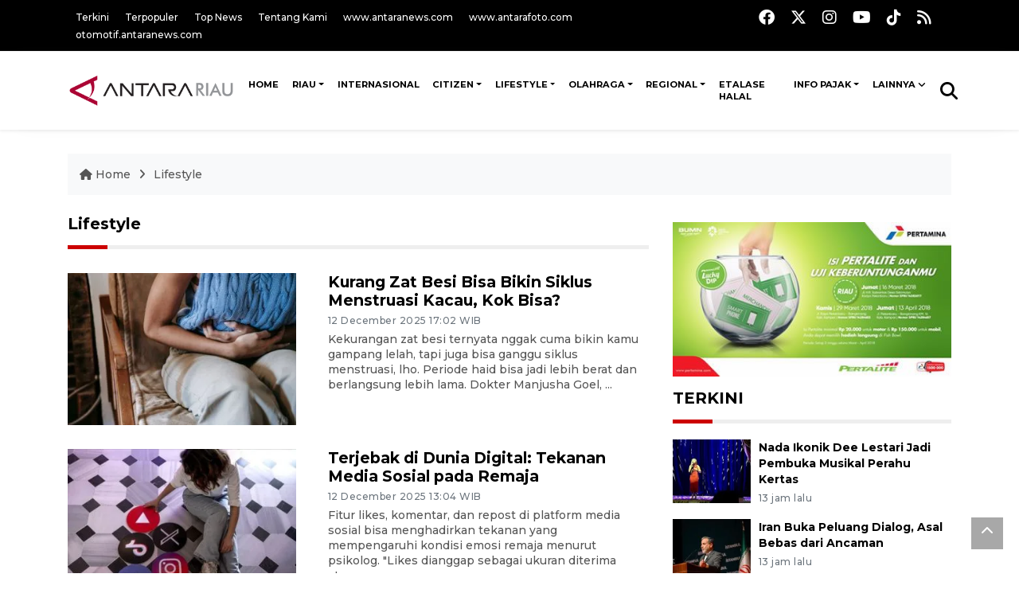

--- FILE ---
content_type: text/html; charset=UTF-8
request_url: https://riau.antaranews.com/lifestyle/15
body_size: 9130
content:
	
<!DOCTYPE html>
<html lang="id">
	<head>
	<meta charset="utf-8">
	<title>Lifestyle  halaman 15 - ANTARA News Riau : Kabar dari RIAU dalam Informasi Berita</title>
<meta name="keywords" content="berita Lifestyle , berita riau, berita terkini Lifestyle , berita harian online, berita harian Lifestyle ">
<meta name="description" content="Berita kategori Lifestyle  dari ANTARA News Riau, juga menyajikan informasi terkini tentang berbagai peristiwa yang terjadi di Riau dan Indonesia halaman 15">
	<meta name="author" content="antaranews.com">
	<meta name="viewport" content="width=device-width, initial-scale=1">
		<link rel="manifest" href="site.webmanifest">
	<!-- favicon.ico in the root directory -->
	<link rel="shortcut icon" href="https://static.antaranews.com/img/favicon/favicon.ico" type="image/x-icon" />
	<link rel="apple-touch-icon" sizes="57x57" href="https://static.antaranews.com/img/favicon/apple-icon-57x57.png" />
	<link rel="apple-touch-icon" sizes="60x60" href="https://static.antaranews.com/img/favicon/apple-icon-60x60.png" />
	<link rel="apple-touch-icon" sizes="72x72" href="https://static.antaranews.com/img/favicon/apple-icon-72x72.png" />
	<link rel="apple-touch-icon" sizes="76x76" href="https://static.antaranews.com/img/favicon/apple-icon-76x76.png" />
	<link rel="apple-touch-icon" sizes="114x114" href="https://static.antaranews.com/img/favicon/apple-icon-114x114.png" />
	<link rel="apple-touch-icon" sizes="120x120" href="https://static.antaranews.com/img/favicon/apple-icon-120x120.png" />
	<link rel="apple-touch-icon" sizes="144x144" href="https://static.antaranews.com/img/favicon/apple-icon-144x144.png" />
	<link rel="apple-touch-icon" sizes="152x152" href="https://static.antaranews.com/img/favicon/apple-icon-152x152.png" />
	<link rel="apple-touch-icon" sizes="180x180" href="https://static.antaranews.com/img/favicon/apple-icon-180x180.png" />
	<link rel="icon" type="image/png" sizes="192x192"  href="https://static.antaranews.com/img/favicon/android-icon-192x192.png" />
	<link rel="icon" type="image/png" sizes="32x32" href="https://static.antaranews.com/img/favicon/favicon-32x32.png" />
	<link rel="icon" type="image/png" sizes="96x96" href="https://static.antaranews.com/img/favicon/favicon-96x96.png" />
	<link rel="icon" type="image/png" sizes="16x16" href="https://static.antaranews.com/img/favicon/favicon-16x16.png" />
	<link rel="manifest" href="/manifest.json" />
	<meta name="msapplication-TileColor" content="#ffffff" />
	<meta name="msapplication-TileImage" content="https://static.antaranews.com/img/favicon/ms-icon-144x144.png" />
	<meta name="theme-color" content="#ffffff" />
	<link href="https://static.antaranews.com" rel="preconnect" />
	<link href="https://img.antaranews.com" rel="preconnect" />
	<link href="https://fonts.gstatic.com" rel="preconnect" crossorigin />
	<link href="https://ads.antaranews.com" rel="dns-prefetch" />
	<link href="https://www.google-analytics.com" rel="preconnect" crossorigin />
	<link href="https://www.googletagmanager.com" rel="preconnect" crossorigin />
	<link href="https://www.googletagservices.com" rel="preconnect" crossorigin />
	<link href="https://pagead2.googlesyndication.com" rel="preconnect" crossorigin />
	<link href="https://cdn.antaranews.com" rel="dns-prefetch" />
	<link href="https://cdn.izooto.com" rel="dns-prefetch" crossorigin />
	<link href="https://fonts.googleapis.com/css2?family=Montserrat:ital,wght@0,300;0,500;0,700;1,300;1,500&display=swap" rel="preload" as="style" crossorigin />
	<link href="https://fonts.googleapis.com/css2?family=Montserrat:ital,wght@0,300;0,500;0,700;1,300;1,500&display=swap" rel="stylesheet" crossorigin />
	<link href="https://cdnjs.cloudflare.com/ajax/libs/font-awesome/6.4.2/css/all.min.css" rel="preload" as="style" crossorigin />
	<link href="https://riau.antaranews.com/assets/css/style.css?v=1.12" rel="stylesheet">
	<link href="https://riau.antaranews.com/assets/css/custom.css?v=1.12" rel="stylesheet">
	<link href="https://riau.antaranews.com/css/addstyle.css?v=1.35" rel="stylesheet">
	<link href="https://riau.antaranews.com/assets/css/perfect-scrollbar.css" rel="stylesheet">
	<link href="https://riau.antaranews.com/assets/css/shareon.min.css" rel="stylesheet">
</head><body>
<header>

	<div class="topbar d-none d-sm-block">
			<div class="container">
					<div class="row">
							<div class="col-sm-12 col-md-9">
								<div class="list-unstyled topbar-left">
									<ul class="topbar-link">
										<li><a href="https://riau.antaranews.com/terkini" title="Berita Terkini" class="">Terkini</a></li>
										<li><a href="https://riau.antaranews.com/terpopuler" title="Berita Terpopuler">Terpopuler</a></li>
										<li><a href="https://riau.antaranews.com/top-news" title="Berita Top News">Top News</a></li>
										<li><a href="/tentang-kami" title="Tentang Kami Riau ">Tentang Kami</a></li>
										<li><a href="https://www.antaranews.com" title="ANTARA News" target="_blank">www.antaranews.com</a></li>
										<li><a href="https://www.antarafoto.com" title="ANTARA Foto" target="_blank">www.antarafoto.com</a></li>
										<li><a href="https://otomotif.antaranews.com" title="ANTARA Otomotif" target="_blank">otomotif.antaranews.com</a></li>
									</ul>
								</div>
							</div>
							<div class="col-sm-12 col-md-3">
								<div class="list-unstyled topbar-right">
									<ul class="topbar-sosmed">
										<li><a href="https://www.facebook.com/pages/Antara-RIAU/215201515219588" title="Facebook ANTARA"><i class="fa-brands fa-facebook fa-lg"></i></a></li>
										<li><a href="https://twitter.com/antarariau1" title="Twitter ANTARA"><i class="fa-brands fa-x-twitter fa-lg"></i></a></li>
										<li><a href="https://www.instagram.com/explore/tags/antarariau/" title="Instagram ANTARA"><i class="fa-brands fa-instagram fa-lg"></i></a></li>
										<li><a href="https://www.youtube.com/channel/UC1LtVyaUf19FawrzcmFLx2w" title="Youtube ANTARA"><i class="fa-brands fa-youtube fa-lg"></i></a></li>
										<li><a href="https://www.tiktok.com/@antaranews" title="Tiktok ANTARA"><i class="fa-brands fa-tiktok fa-lg"></i></a></li>
										<li><a href="/rss/"><i class="fa fa-rss fa-lg" title="RSS ANTARA"></i></a></li>
									</ul>
								</div>
							</div>
					</div>
			</div>
	</div>	
	<div class="navigation-wrap navigation-shadow bg-white">
		<nav class="navbar navbar-hover navbar-expand-lg navbar-soft">
			<div class="container">
				<div class="offcanvas-header">
					<div data-toggle="modal" data-target="#modal_aside_right" class="btn-md">
						<span class="navbar-toggler-icon"></span>
					</div>
				</div>
				<figure class="mb-0 mx-auto">
					<a href="/" title="ANTARA News Riau ">
						<img src="https://riau.antaranews.com/img/riau.antaranews.com.png" style="width:225px" width="225" height="47" alt="ANTARA News Riau ">
					</a>
				</figure>
				<div class="collapse navbar-collapse justify-content-between" id="main_nav99">
					<ul class="navbar-nav ml-auto" style="">
						<li class="nav-item">
							<a class="nav-link fontsnol7rem paddingnav" href="https://riau.antaranews.com" title="" >HOME</a>
						</li>
						
						<!--
						<li class="nav-item">
							<a class="nav-link" style="font-size:0.8rem;" href="/nusantara" title="" >NUSANTARA</a>
						</li>
						
						<li class="nav-item">
							<a class="nav-link" style="font-size:0.8rem;" href="/nasional" title="" >NASIONAL</a>
						</li>
						-->
						
					<li class="nav-item dropdown">
										<a class="nav-link dropdown-toggle fontsnol7rem paddingnav" href="https://riau.antaranews.com/riau" title="Riau">Riau</a><ul class="dropdown-menu dropdown-menu-left"><li><a class="dropdown-item rowcall" style="font-size:14px;" href="https://riau.antaranews.com/riau/kemaritiman" title="Kemaritiman">Kemaritiman</a></li><li><a class="dropdown-item rowcall" style="font-size:14px;" href="https://riau.antaranews.com/riau/polhukam" title="Polhukam">Polhukam</a></li><li><a class="dropdown-item rowcall" style="font-size:14px;" href="https://riau.antaranews.com/riau/perekonomian" title="Perekonomian">Perekonomian</a></li><li><a class="dropdown-item rowcall" style="font-size:14px;" href="https://riau.antaranews.com/riau/pmk" title="PMK">PMK</a></li><li><a class="dropdown-item rowcall" style="font-size:14px;" href="https://riau.antaranews.com/riau/lingkungan" title="Lingkungan">Lingkungan</a></li><li><a class="dropdown-item rowcall" style="font-size:14px;" href="/pemkab-inhu" title="Pemkab Inhu">Pemkab Inhu</a></li></ul>
											</li><li class="nav-item">
											<a class="nav-link fontsnol7rem paddingnav" href="https://riau.antaranews.com/internasional" title="Internasional" >Internasional</a>
										</li><li class="nav-item dropdown">
										<a class="nav-link dropdown-toggle fontsnol7rem paddingnav" href="https://riau.antaranews.com/citizen" title="Citizen">Citizen</a><ul class="dropdown-menu dropdown-menu-left"><li><a class="dropdown-item rowcall" style="font-size:14px;" href="https://riau.antaranews.com/citizen/rilis" title="Rilis">Rilis</a></li><li><a class="dropdown-item rowcall" style="font-size:14px;" href="https://riau.antaranews.com/citizen/opini" title="Opini">Opini</a></li><li><a class="dropdown-item rowcall" style="font-size:14px;" href="https://riau.antaranews.com/citizen/esai" title="Esai">Esai</a></li><li><a class="dropdown-item rowcall" style="font-size:14px;" href="https://riau.antaranews.com/citizen/cerpen" title="Cerpen">Cerpen</a></li><li><a class="dropdown-item rowcall" style="font-size:14px;" href="https://riau.antaranews.com/citizen/puisi" title="Puisi">Puisi</a></li><li><a class="dropdown-item rowcall" style="font-size:14px;" href="https://riau.antaranews.com/citizen/artikel" title="Artikel">Artikel</a></li></ul>
											</li><li class="nav-item dropdown">
										<a class="nav-link dropdown-toggle fontsnol7rem paddingnav" href="https://riau.antaranews.com/lifestyle" title="Lifestyle">Lifestyle</a><ul class="dropdown-menu dropdown-menu-left"><li><a class="dropdown-item rowcall" style="font-size:14px;" href="https://riau.antaranews.com/lifestyle/hiburan" title="Hiburan">Hiburan</a></li><li><a class="dropdown-item rowcall" style="font-size:14px;" href="https://riau.antaranews.com/lifestyle/kesehatan" title="Kesehatan">Kesehatan</a></li><li><a class="dropdown-item rowcall" style="font-size:14px;" href="https://riau.antaranews.com/lifestyle/iptek" title="Iptek">Iptek</a></li><li><a class="dropdown-item rowcall" style="font-size:14px;" href="https://riau.antaranews.com/lifestyle/fashion" title="Fashion">Fashion</a></li><li><a class="dropdown-item rowcall" style="font-size:14px;" href="https://riau.antaranews.com/lifestyle/travelling" title="Travelling">Travelling</a></li><li><a class="dropdown-item rowcall" style="font-size:14px;" href="https://riau.antaranews.com/lifestyle/gadget" title="Gadget">Gadget</a></li><li><a class="dropdown-item rowcall" style="font-size:14px;" href="https://riau.antaranews.com/lifestyle/unik" title="Unik">Unik</a></li><li><a class="dropdown-item rowcall" style="font-size:14px;" href="https://riau.antaranews.com/lifestyle/humor" title="Humor">Humor</a></li></ul>
											</li><li class="nav-item dropdown">
										<a class="nav-link dropdown-toggle fontsnol7rem paddingnav" href="https://riau.antaranews.com/olahraga" title="Olahraga">Olahraga</a><ul class="dropdown-menu dropdown-menu-left"><li><a class="dropdown-item rowcall" style="font-size:14px;" href="https://riau.antaranews.com/olahraga/nasional" title="Nasional">Nasional</a></li><li><a class="dropdown-item rowcall" style="font-size:14px;" href="https://riau.antaranews.com/olahraga/internasional" title="Internasional">Internasional</a></li><li><a class="dropdown-item rowcall" style="font-size:14px;" href="https://riau.antaranews.com/olahraga/bola" title="Bola">Bola</a></li><li><a class="dropdown-item rowcall" style="font-size:14px;" href="https://riau.antaranews.com/olahraga/otomotif" title="Otomotif">Otomotif</a></li></ul>
											</li><li class="nav-item dropdown">
										<a class="nav-link dropdown-toggle fontsnol7rem paddingnav" href="https://riau.antaranews.com/regional" title="Regional">Regional</a><ul class="dropdown-menu dropdown-menu-left"><li><a class="dropdown-item rowcall" style="font-size:14px;" href="https://riau.antaranews.com/regional/kepulauan-meranti" title="Kepulauan Meranti">Kepulauan Meranti</a></li><li><a class="dropdown-item rowcall" style="font-size:14px;" href="https://riau.antaranews.com/regional/dprd-meranti" title="DPRD Meranti">DPRD Meranti</a></li></ul>
											</li><li class="nav-item">
											<a class="nav-link fontsnol7rem paddingnav" href="https://riau.antaranews.com/etalase-halal" title="Etalase Halal" >Etalase Halal</a>
										</li><li class="nav-item dropdown">
										<a class="nav-link dropdown-toggle fontsnol7rem paddingnav" href="https://riau.antaranews.com/info-pajak" title="Info Pajak">Info Pajak</a><ul class="dropdown-menu dropdown-menu-left"><li><a class="dropdown-item rowcall" style="font-size:14px;" href="https://riau.antaranews.com/info-pajak/forum-pajak" title="Forum Pajak">Forum Pajak</a></li><li><a class="dropdown-item rowcall" style="font-size:14px;" href="https://riau.antaranews.com/info-pajak/lapor-spt" title="Lapor SPT">Lapor SPT</a></li><li><a class="dropdown-item rowcall" style="font-size:14px;" href="https://riau.antaranews.com/info-pajak/kemitraan" title="Kemitraan">Kemitraan</a></li><li><a class="dropdown-item rowcall" style="font-size:14px;" href="https://riau.antaranews.com/info-pajak/bijak-on-air" title="Bijak On Air">Bijak On Air</a></li><li><a class="dropdown-item rowcall" style="font-size:14px;" href="https://riau.antaranews.com/info-pajak/program-pengungkapan-sukarela" title="Program Pengungkapan Sukarela">Program Pengungkapan Sukarela</a></li></ul>
											</li>						
						<!--
						<li class="nav-item">
							<a class="nav-link" style="font-size:0.8rem;" href="/foto" title="" >FOTO</a>
						</li>
						
						<li class="nav-item">
							<a class="nav-link" style="font-size:0.8rem;" href="/video" title="" >VIDEO</a>
						</li>
						-->
						
								
								<li class="nav-item dropdown">
								<a class="nav-link dropdown-toggle fontsnol7rem paddingnav" href="#" data-toggle="dropdown">Lainnya</a>
								<ul class="dropdown-menu dropdown-menu-left">
									<li><a class="dropdown-item" href="https://riau.antaranews.com/nusantara" title="Nusantara">Nusantara</a></li>
									<li><a class="dropdown-item" href="https://riau.antaranews.com/nasional" title="Nasional">Nasional</a></li>
									<li><a class="dropdown-item" href="/foto" title="Foto">Foto</a></li>
									<li><a class="dropdown-item" href="/video" title="Video">Video</a></li>
									
									</ul>
								</li>
								
							
					</ul>

					<!-- Search bar.// -->
					<ul class="navbar-nav ">
						<li class="nav-item search hidden-xs hidden-sm">
						<a class="nav-link" href="#"><i class="fa fa-search fa-2xl"></i></a></li>
					</ul>
					<!-- Search content bar.// -->
					<div class="top-search navigation-shadow">
						<div class="container">
							<div class="input-group">
								<form method="get" action="https://riau.antaranews.com/search">
									<div class="row no-gutters mt-3">
										<div class="col">
											<input name="q" class="form-control border-secondary border-right-0 rounded-0" type="search" value="" placeholder="Kata Kunci" id="q">
										</div>
										<div class="col-auto">
											<button type="submit" class="btn btn-outline-secondary border-left-0 rounded-0 rounded-right btn-search" aria-label="Cari">
												<i class="fa fa-search fa-2xl"></i>
											</button>
										</div>
									</div>
								</form>
							</div>
						</div>
					</div>
				</div>
			</div>
		</nav>	</div>

	<div id="modal_aside_right" class="modal fixed-left fade" tabindex="-1" role="dialog">
		<div class="modal-dialog modal-dialog-aside" role="document">
			<div class="modal-content">
				<div class="modal-header">
					<div class="widget__form-search-bar  ">
						<form method="get" action="/search">
						<div class="row no-gutters">
								<div class="col">
									<input name="q" class="form-control border-secondary border-right-0 rounded-0" type="search" value="" placeholder="Kata Kunci" id="q">
								</div>
								<div class="col-auto">
										<button class="btn btn-outline-secondary border-left-0 rounded-0 rounded-right">
												<i class="fa fa-search"></i>
										</button>
								</div>
						</div>
						</form>
					</div>
					<button type="button" class="close" data-dismiss="modal" aria-label="Close">
							<span aria-hidden="true">&times;</span>
					</button>
				</div>
				<div class="modal-body">
					<nav class="list-group list-group-flush">
							<ul class="navbar-nav ">
									<li class="nav-item"><a class="nav-link  text-dark" href="https://riau.antaranews.com/riau" title="Riau" >RIAU</a></li><li class="nav-item"><a class="nav-link  text-dark" href="https://riau.antaranews.com/internasional" title="Internasional" >INTERNASIONAL</a></li><li class="nav-item"><a class="nav-link  text-dark" href="https://riau.antaranews.com/citizen" title="Citizen" >CITIZEN</a></li><li class="nav-item"><a class="nav-link  text-dark" href="https://riau.antaranews.com/lifestyle" title="Lifestyle" >LIFESTYLE</a></li><li class="nav-item"><a class="nav-link  text-dark" href="https://riau.antaranews.com/olahraga" title="Olahraga" >OLAHRAGA</a></li><li class="nav-item"><a class="nav-link  text-dark" href="https://riau.antaranews.com/regional" title="Regional" >REGIONAL</a></li><li class="nav-item"><a class="nav-link  text-dark" href="https://riau.antaranews.com/etalase-halal" title="Etalase Halal" >ETALASE HALAL</a></li><li class="nav-item"><a class="nav-link  text-dark" href="https://riau.antaranews.com/info-pajak" title="Info Pajak" >INFO PAJAK</a></li>							</ul>
					</nav>
				</div>
				<div class="modal-footer">
						<p>&copy; 2026</p>
				</div>
			</div>
    </div>	</div>
</header>
<section>

	<div class="container">
		<div class="row">
			<div class="col-md-12">
				<ul class="breadcrumbs bg-light mb-4">
					<li class="breadcrumbs__item">
						<a href="/" class="breadcrumbs__url">
							<i class="fa fa-home"></i> Home </a>
					</li>
					<li class="breadcrumbs__item">
						<a href="https://riau.antaranews.com/lifestyle" class="breadcrumbs__url">Lifestyle  </a>
					</li>				</ul>
			</div>
		</div>
	</div>	
  <div class="container">
    <div class="row">
      <div class="col-md-8">
				<div class="wrapper__list__article">
				<h1 class="border_section"><a href="https://riau.antaranews.com/lifestyle" title="Lifestyle ">Lifestyle  </a></h1>
					
				<div class="card__post card__post-list card__post__transition mt-30">
						<div class="row ">
							<div class="col-md-5">
								<div class="card__post__transition position-relative">
									<a href="https://riau.antaranews.com/berita/432076/kurang-zat-besi-bisa-bikin-siklus-menstruasi-kacau-kok-bisa" title="Kurang Zat Besi Bisa Bikin Siklus Menstruasi Kacau, Kok Bisa?" ><picture>
				<source type="image/webp" data-srcset="https://cdn.antaranews.com/cache/350x233/2025/12/12/Zatbesi.jpg.webp">
				<img data-src="https://cdn.antaranews.com/cache/350x233/2025/12/12/Zatbesi.jpg" class="img-fluid lazyload" alt="Kurang Zat Besi Bisa Bikin Siklus Menstruasi Kacau, Kok Bisa?">
			</picture></a>
								</div>
							</div>
							<div class="col-md-7">
								<div class="card__post__body">
									<div class="card__post__content">
										
										<div class="card__post__title">
											<h2 class="post_title post_title_medium">
											<a href="https://riau.antaranews.com/berita/432076/kurang-zat-besi-bisa-bikin-siklus-menstruasi-kacau-kok-bisa" title="Kurang Zat Besi Bisa Bikin Siklus Menstruasi Kacau, Kok Bisa?" >Kurang Zat Besi Bisa Bikin Siklus Menstruasi Kacau, Kok Bisa?</a>
											</h2>
										</div>
										<div class="card__post__author-info mb-2">
											<ul class="list-inline">
												<li class="list-inline-item">
													<span class="text-secondary">12 December 2025 17:02 WIB</span>
												</li>
											</ul>
										</div>
										<p>Kekurangan zat besi ternyata nggak cuma bikin kamu gampang lelah, tapi juga bisa ganggu siklus menstruasi, lho. Periode haid bisa jadi lebih berat dan berlangsung lebih lama.

Dokter Manjusha Goel, ...</p>
									</div>
								</div>
							</div>
						</div>
					</div><div class="card__post card__post-list card__post__transition mt-30">
						<div class="row ">
							<div class="col-md-5">
								<div class="card__post__transition position-relative">
									<a href="https://riau.antaranews.com/berita/432046/terjebak-di-dunia-digital-tekanan-media-sosial-pada-remaja" title="Terjebak di Dunia Digital: Tekanan Media Sosial pada Remaja" ><picture>
				<source type="image/webp" data-srcset="https://cdn.antaranews.com/cache/350x233/2025/12/12/Medsos.jpg.webp">
				<img data-src="https://cdn.antaranews.com/cache/350x233/2025/12/12/Medsos.jpg" class="img-fluid lazyload" alt="Terjebak di Dunia Digital: Tekanan Media Sosial pada Remaja">
			</picture></a>
								</div>
							</div>
							<div class="col-md-7">
								<div class="card__post__body">
									<div class="card__post__content">
										
										<div class="card__post__title">
											<h2 class="post_title post_title_medium">
											<a href="https://riau.antaranews.com/berita/432046/terjebak-di-dunia-digital-tekanan-media-sosial-pada-remaja" title="Terjebak di Dunia Digital: Tekanan Media Sosial pada Remaja" >Terjebak di Dunia Digital: Tekanan Media Sosial pada Remaja</a>
											</h2>
										</div>
										<div class="card__post__author-info mb-2">
											<ul class="list-inline">
												<li class="list-inline-item">
													<span class="text-secondary">12 December 2025 13:04 WIB</span>
												</li>
											</ul>
										</div>
										<p>Fitur likes, komentar, dan repost di platform media sosial bisa menghadirkan tekanan yang mempengaruhi kondisi emosi remaja menurut psikolog.

&quot;Likes dianggap sebagai ukuran diterima atau ...</p>
									</div>
								</div>
							</div>
						</div>
					</div><div class="card__post card__post-list card__post__transition mt-30">
						<div class="row ">
							<div class="col-md-5">
								<div class="card__post__transition position-relative">
									<a href="https://riau.antaranews.com/berita/432043/13-makanan-yang-harus-dihindari-ibu-setelah-melahirkan" title="13 Makanan yang Harus Dihindari Ibu Setelah Melahirkan" ><picture>
				<source type="image/webp" data-srcset="https://cdn.antaranews.com/cache/350x233/2025/12/12/Melahirkan.jpg.webp">
				<img data-src="https://cdn.antaranews.com/cache/350x233/2025/12/12/Melahirkan.jpg" class="img-fluid lazyload" alt="13 Makanan yang Harus Dihindari Ibu Setelah Melahirkan">
			</picture></a>
								</div>
							</div>
							<div class="col-md-7">
								<div class="card__post__body">
									<div class="card__post__content">
										
										<div class="card__post__title">
											<h2 class="post_title post_title_medium">
											<a href="https://riau.antaranews.com/berita/432043/13-makanan-yang-harus-dihindari-ibu-setelah-melahirkan" title="13 Makanan yang Harus Dihindari Ibu Setelah Melahirkan" >13 Makanan yang Harus Dihindari Ibu Setelah Melahirkan</a>
											</h2>
										</div>
										<div class="card__post__author-info mb-2">
											<ul class="list-inline">
												<li class="list-inline-item">
													<span class="text-secondary">12 December 2025 12:04 WIB</span>
												</li>
											</ul>
										</div>
										<p>Setelah melahirkan, tubuh ibu butuh waktu untuk pulih, dan dukungan nutrisi yang tepat jadi kunci. Pola makan yang seimbang nggak cuma bantu tubuh cepat pulih, tapi juga memengaruhi kualitas ASI ...</p>
									</div>
								</div>
							</div>
						</div>
					</div><div class="card__post card__post-list card__post__transition mt-30">
						<div class="row ">
							<div class="col-md-5">
								<div class="card__post__transition position-relative">
									<a href="https://riau.antaranews.com/berita/431989/beyonc-mungkin-tampil-lagi-di-met-gala-setelah-satu-dekade-menghilang" title="Beyonc Mungkin Tampil Lagi di Met Gala Setelah Satu Dekade Menghilang" ><picture>
				<source type="image/webp" data-srcset="https://cdn.antaranews.com/cache/350x233/2025/12/11/Bayonce.jpg.webp">
				<img data-src="https://cdn.antaranews.com/cache/350x233/2025/12/11/Bayonce.jpg" class="img-fluid lazyload" alt="Beyonc Mungkin Tampil Lagi di Met Gala Setelah Satu Dekade Menghilang">
			</picture></a>
								</div>
							</div>
							<div class="col-md-7">
								<div class="card__post__body">
									<div class="card__post__content">
										
										<div class="card__post__title">
											<h2 class="post_title post_title_medium">
											<a href="https://riau.antaranews.com/berita/431989/beyonc-mungkin-tampil-lagi-di-met-gala-setelah-satu-dekade-menghilang" title="Beyonc Mungkin Tampil Lagi di Met Gala Setelah Satu Dekade Menghilang" >Beyonc Mungkin Tampil Lagi di Met Gala Setelah Satu Dekade Menghilang</a>
											</h2>
										</div>
										<div class="card__post__author-info mb-2">
											<ul class="list-inline">
												<li class="list-inline-item">
													<span class="text-secondary">11 December 2025 15:18 WIB</span>
												</li>
											</ul>
										</div>
										<p>Beyonce dipastikan bakal kembali menapaki karpet merah Met Gala setelah absen selama satu dekade.

Menurut laporan Hollywood Reporter, Rabu (10/12), penyanyi dan superstar Hollywood ini akan ...</p>
									</div>
								</div>
							</div>
						</div>
					</div><div class="card__post card__post-list card__post__transition mt-30">
						<div class="row ">
							<div class="col-md-5">
								<div class="card__post__transition position-relative">
									<a href="https://riau.antaranews.com/berita/431965/sabrina-carpenter-terjatuh-ke-atas-kaktus-saat-syuting-manchild-kru-heboh" title="Sabrina Carpenter Terjatuh ke Atas Kaktus saat Syuting &amp;quot;Manchild&amp;quot;, Kru Heboh!" ><picture>
				<source type="image/webp" data-srcset="https://cdn.antaranews.com/cache/350x233/2025/12/11/Sabrina.jpg.webp">
				<img data-src="https://cdn.antaranews.com/cache/350x233/2025/12/11/Sabrina.jpg" class="img-fluid lazyload" alt="Sabrina Carpenter Terjatuh ke Atas Kaktus saat Syuting &amp;quot;Manchild&amp;quot;, Kru Heboh!">
			</picture></a>
								</div>
							</div>
							<div class="col-md-7">
								<div class="card__post__body">
									<div class="card__post__content">
										
										<div class="card__post__title">
											<h2 class="post_title post_title_medium">
											<a href="https://riau.antaranews.com/berita/431965/sabrina-carpenter-terjatuh-ke-atas-kaktus-saat-syuting-manchild-kru-heboh" title="Sabrina Carpenter Terjatuh ke Atas Kaktus saat Syuting &amp;quot;Manchild&amp;quot;, Kru Heboh!" >Sabrina Carpenter Terjatuh ke Atas Kaktus saat Syuting "Manchild", Kru Heboh!</a>
											</h2>
										</div>
										<div class="card__post__author-info mb-2">
											<ul class="list-inline">
												<li class="list-inline-item">
													<span class="text-secondary">11 December 2025 10:41 WIB</span>
												</li>
											</ul>
										</div>
										<p>Penyanyi Sabrina Carpenter sempat mengalami insiden kocak sekaligus menyakitkan saat syuting video musik &quot;Manchild&quot; karena jatuh menimpa kaktus.

&quot;Saya jatuh menimpa kaktus. Sangat ...</p>
									</div>
								</div>
							</div>
						</div>
					</div><div class="card__post card__post-list card__post__transition mt-30">
						<div class="row ">
							<div class="col-md-5">
								<div class="card__post__transition position-relative">
									<a href="https://riau.antaranews.com/berita/431935/marion-jola-ungkap-sisi-baru-romansa-apa-adanya-di-album-teranyar" title="Marion Jola Ungkap Sisi Baru: Romansa Apa Adanya di Album Teranyar" ><picture>
				<source type="image/webp" data-srcset="https://cdn.antaranews.com/cache/350x233/2025/12/10/Jola.jpg.webp">
				<img data-src="https://cdn.antaranews.com/cache/350x233/2025/12/10/Jola.jpg" class="img-fluid lazyload" alt="Marion Jola Ungkap Sisi Baru: Romansa Apa Adanya di Album Teranyar">
			</picture></a>
								</div>
							</div>
							<div class="col-md-7">
								<div class="card__post__body">
									<div class="card__post__content">
										
										<div class="card__post__title">
											<h2 class="post_title post_title_medium">
											<a href="https://riau.antaranews.com/berita/431935/marion-jola-ungkap-sisi-baru-romansa-apa-adanya-di-album-teranyar" title="Marion Jola Ungkap Sisi Baru: Romansa Apa Adanya di Album Teranyar" >Marion Jola Ungkap Sisi Baru: Romansa Apa Adanya di Album Teranyar</a>
											</h2>
										</div>
										<div class="card__post__author-info mb-2">
											<ul class="list-inline">
												<li class="list-inline-item">
													<span class="text-secondary">10 December 2025 17:01 WIB</span>
												</li>
											</ul>
										</div>
										<p>Marion Jola kembali muncul dengan karya segar lewat album keduanya yang diberi judul &ldquo;Gemini&rdquo;. Karya ini berisi delapan lagu dengan lima di antaranya merupakan materi baru, termasuk ...</p>
									</div>
								</div>
							</div>
						</div>
					</div><div class="card__post card__post-list card__post__transition mt-30">
						<div class="row ">
							<div class="col-md-5">
								<div class="card__post__transition position-relative">
									<a href="https://riau.antaranews.com/berita/431929/kulit-cerah-rambut-sehat-layanan-aesthetic--wellness-jadi-incaran" title="Kulit Cerah, Rambut Sehat: Layanan Aesthetic &amp;amp; Wellness Jadi Incaran" ><picture>
				<source type="image/webp" data-srcset="https://cdn.antaranews.com/cache/350x233/2025/12/10/Kulit.jpg.webp">
				<img data-src="https://cdn.antaranews.com/cache/350x233/2025/12/10/Kulit.jpg" class="img-fluid lazyload" alt="Kulit Cerah, Rambut Sehat: Layanan Aesthetic &amp;amp; Wellness Jadi Incaran">
			</picture></a>
								</div>
							</div>
							<div class="col-md-7">
								<div class="card__post__body">
									<div class="card__post__content">
										
										<div class="card__post__title">
											<h2 class="post_title post_title_medium">
											<a href="https://riau.antaranews.com/berita/431929/kulit-cerah-rambut-sehat-layanan-aesthetic--wellness-jadi-incaran" title="Kulit Cerah, Rambut Sehat: Layanan Aesthetic &amp;amp; Wellness Jadi Incaran" >Kulit Cerah, Rambut Sehat: Layanan Aesthetic & Wellness Jadi Incaran</a>
											</h2>
										</div>
										<div class="card__post__author-info mb-2">
											<ul class="list-inline">
												<li class="list-inline-item">
													<span class="text-secondary">10 December 2025 16:17 WIB</span>
												</li>
											</ul>
										</div>
										<p>Perawatan diri kini tidak lagi sekadar rutinitas, tetapi sudah dianggap sebagai investasi jangka panjang untuk menjaga kesehatan kulit, merawat rambut agar tidak rontok, dan meningkatkan kualitas ...</p>
									</div>
								</div>
							</div>
						</div>
					</div><div class="card__post card__post-list card__post__transition mt-30">
						<div class="row ">
							<div class="col-md-5">
								<div class="card__post__transition position-relative">
									<a href="https://riau.antaranews.com/berita/431887/mengejutkan-miss-jamaica-terjatuh-dari-panggung-dan-harus-mendapat-perawatan-darurat" title="Mengejutkan! Miss Jamaica Terjatuh dari Panggung dan Harus Mendapat Perawatan Darurat" ><picture>
				<source type="image/webp" data-srcset="https://cdn.antaranews.com/cache/350x233/2025/12/10/MissJamaika.jpg.webp">
				<img data-src="https://cdn.antaranews.com/cache/350x233/2025/12/10/MissJamaika.jpg" class="img-fluid lazyload" alt="Mengejutkan! Miss Jamaica Terjatuh dari Panggung dan Harus Mendapat Perawatan Darurat">
			</picture></a>
								</div>
							</div>
							<div class="col-md-7">
								<div class="card__post__body">
									<div class="card__post__content">
										
										<div class="card__post__title">
											<h2 class="post_title post_title_medium">
											<a href="https://riau.antaranews.com/berita/431887/mengejutkan-miss-jamaica-terjatuh-dari-panggung-dan-harus-mendapat-perawatan-darurat" title="Mengejutkan! Miss Jamaica Terjatuh dari Panggung dan Harus Mendapat Perawatan Darurat" >Mengejutkan! Miss Jamaica Terjatuh dari Panggung dan Harus Mendapat Perawatan Darurat</a>
											</h2>
										</div>
										<div class="card__post__author-info mb-2">
											<ul class="list-inline">
												<li class="list-inline-item">
													<span class="text-secondary">10 December 2025 11:49 WIB</span>
												</li>
											</ul>
										</div>
										<p>Miss Universe Organization menyampaikan bahwa Miss Jamaica, Dr. Gabrielle Henry, mengalami pendarahan intrakranial, patah tulang, luka di wajah, dan cedera serius lain karena jatuh dari panggung saat ...</p>
									</div>
								</div>
							</div>
						</div>
					</div><div class="card__post card__post-list card__post__transition mt-30">
						<div class="row ">
							<div class="col-md-5">
								<div class="card__post__transition position-relative">
									<a href="https://riau.antaranews.com/berita/431884/tips-ampuh-menyaksikan-aksi-lumba-lumba-di-bali-utara" title="Tips Ampuh Menyaksikan Aksi Lumba-Lumba di Bali Utara" ><picture>
				<source type="image/webp" data-srcset="https://cdn.antaranews.com/cache/350x233/2025/12/10/Lumba.jpg.webp">
				<img data-src="https://cdn.antaranews.com/cache/350x233/2025/12/10/Lumba.jpg" class="img-fluid lazyload" alt="Tips Ampuh Menyaksikan Aksi Lumba-Lumba di Bali Utara">
			</picture></a>
								</div>
							</div>
							<div class="col-md-7">
								<div class="card__post__body">
									<div class="card__post__content">
										
										<div class="card__post__title">
											<h2 class="post_title post_title_medium">
											<a href="https://riau.antaranews.com/berita/431884/tips-ampuh-menyaksikan-aksi-lumba-lumba-di-bali-utara" title="Tips Ampuh Menyaksikan Aksi Lumba-Lumba di Bali Utara" >Tips Ampuh Menyaksikan Aksi Lumba-Lumba di Bali Utara</a>
											</h2>
										</div>
										<div class="card__post__author-info mb-2">
											<ul class="list-inline">
												<li class="list-inline-item">
													<span class="text-secondary">10 December 2025 11:32 WIB</span>
												</li>
											</ul>
										</div>
										<p>Melihat pemandangan munculnya sekelompok lumba-lumba di area Pantai Lovina menjadi daya tarik wisata bagi wisatawan dan mancanegara.

Namun tentunya, ada beberapa hal yang perlu anda persiapkan ...</p>
									</div>
								</div>
							</div>
						</div>
					</div><div class="card__post card__post-list card__post__transition mt-30">
						<div class="row ">
							<div class="col-md-5">
								<div class="card__post__transition position-relative">
									<a href="https://riau.antaranews.com/berita/431854/cantik-dan-sehat-dengan-air-mawar-rebus-manfaat-yang-jarang-diketahui" title="Cantik dan Sehat dengan Air Mawar Rebus: Manfaat yang Jarang Diketahui" ><picture>
				<source type="image/webp" data-srcset="https://cdn.antaranews.com/cache/350x233/2025/12/09/Mawar.jpeg.webp">
				<img data-src="https://cdn.antaranews.com/cache/350x233/2025/12/09/Mawar.jpeg" class="img-fluid lazyload" alt="Cantik dan Sehat dengan Air Mawar Rebus: Manfaat yang Jarang Diketahui">
			</picture></a>
								</div>
							</div>
							<div class="col-md-7">
								<div class="card__post__body">
									<div class="card__post__content">
										
										<div class="card__post__title">
											<h2 class="post_title post_title_medium">
											<a href="https://riau.antaranews.com/berita/431854/cantik-dan-sehat-dengan-air-mawar-rebus-manfaat-yang-jarang-diketahui" title="Cantik dan Sehat dengan Air Mawar Rebus: Manfaat yang Jarang Diketahui" >Cantik dan Sehat dengan Air Mawar Rebus: Manfaat yang Jarang Diketahui</a>
											</h2>
										</div>
										<div class="card__post__author-info mb-2">
											<ul class="list-inline">
												<li class="list-inline-item">
													<span class="text-secondary">09 December 2025 17:02 WIB</span>
												</li>
											</ul>
										</div>
										<p>Air mawar bukan cuma terkenal karena aromanya yang menenangkan, tapi juga punya segudang manfaat buat kesehatan dan kecantikan. Rebusan kelopak mawar bisa jadi teman harian yang bikin tubuh dan kulit ...</p>
									</div>
								</div>
							</div>
						</div>
					</div></div><div class="pagination-area">
				<div class="pagination">
				 <a href="https://riau.antaranews.com/lifestyle">First</a>
					 <a href="https://riau.antaranews.com/lifestyle/14" aria-label="Previous"><span aria-hidden="true">&laquo;</span></a><a href="https://riau.antaranews.com/lifestyle/11">11</a><a href="https://riau.antaranews.com/lifestyle/12">12</a><a href="https://riau.antaranews.com/lifestyle/13">13</a><a href="https://riau.antaranews.com/lifestyle/14">14</a><a class="active" href="#">15</a><a href="https://riau.antaranews.com/lifestyle/16">16</a><a href="https://riau.antaranews.com/lifestyle/17">17</a><a href="https://riau.antaranews.com/lifestyle/18">18</a><a href="https://riau.antaranews.com/lifestyle/19">19</a> <a href="https://riau.antaranews.com/lifestyle/16" aria-label="Next"><span aria-hidden="true">&raquo;</span></a>
			</div>
		</div>								
      </div>
      
		<div class="col-md-4">
				
	<div class="tac mb10"></div><div class="tac mb15"><a href="/pertamina"><img src="/img/advertorial/banner_pertamina.jpg" /></a></div>	
	<aside class="wrapper__list__article">
		<h4 class="border_section"><a href="/terkini" title="Terkini">TERKINI</a></h4>
				<div class="wrapper__list-number"><div class="mb-3">
						<div class="card__post card__post-list">
							<div class="image-sm position-relative">
								<a href="https://riau.antaranews.com/berita/435390/nada-ikonik-dee-lestari-jadi-pembuka-musikal-perahu-kertas" title="Nada Ikonik Dee Lestari Jadi Pembuka Musikal Perahu Kertas"  ><picture>
				<source type="image/webp" data-srcset="https://cdn.antaranews.com/cache/180x120/2026/01/31/Kertas.jpg.webp">
				<img data-src="https://cdn.antaranews.com/cache/180x120/2026/01/31/Kertas.jpg" class="img-fluid lazyload" alt="Nada Ikonik Dee Lestari Jadi Pembuka Musikal Perahu Kertas">
			</picture></a>
							</div>
							<div class="card__post__body ">
								<div class="card__post__content">
									<div class="card__post__title">
										<h4 class="post_title post_title_small"><a href="https://riau.antaranews.com/berita/435390/nada-ikonik-dee-lestari-jadi-pembuka-musikal-perahu-kertas" title="Nada Ikonik Dee Lestari Jadi Pembuka Musikal Perahu Kertas"  >Nada Ikonik Dee Lestari Jadi Pembuka Musikal Perahu Kertas</a></h4>
									</div>
									<div class="card__post__author-info">
											<ul class="list-inline">
												<li class="list-inline-item"><span class="text-secondary">13 jam lalu</span></li>
											</ul>
									</div>
								</div>
							</div>
						</div>
					</div><div class="mb-3">
						<div class="card__post card__post-list">
							<div class="image-sm position-relative">
								<a href="https://riau.antaranews.com/berita/435386/iran-buka-peluang-dialog-asal-bebas-dari-ancaman" title="Iran Buka Peluang Dialog, Asal Bebas dari Ancaman"  ><picture>
				<source type="image/webp" data-srcset="https://cdn.antaranews.com/cache/180x120/2026/01/31/Iran.jpg.webp">
				<img data-src="https://cdn.antaranews.com/cache/180x120/2026/01/31/Iran.jpg" class="img-fluid lazyload" alt="Iran Buka Peluang Dialog, Asal Bebas dari Ancaman">
			</picture></a>
							</div>
							<div class="card__post__body ">
								<div class="card__post__content">
									<div class="card__post__title">
										<h4 class="post_title post_title_small"><a href="https://riau.antaranews.com/berita/435386/iran-buka-peluang-dialog-asal-bebas-dari-ancaman" title="Iran Buka Peluang Dialog, Asal Bebas dari Ancaman"  >Iran Buka Peluang Dialog, Asal Bebas dari Ancaman</a></h4>
									</div>
									<div class="card__post__author-info">
											<ul class="list-inline">
												<li class="list-inline-item"><span class="text-secondary">13 jam lalu</span></li>
											</ul>
									</div>
								</div>
							</div>
						</div>
					</div><div class="mb-3">
						<div class="card__post card__post-list">
							<div class="image-sm position-relative">
								<a href="https://riau.antaranews.com/berita/435382/erdogan-diplomasi-kunci-redakan-ketegangan-nuklir-iran" title="Erdogan: Diplomasi Kunci Redakan Ketegangan Nuklir Iran"  ><picture>
				<source type="image/webp" data-srcset="https://cdn.antaranews.com/cache/180x120/2026/01/31/Erdogan.jpg.webp">
				<img data-src="https://cdn.antaranews.com/cache/180x120/2026/01/31/Erdogan.jpg" class="img-fluid lazyload" alt="Erdogan: Diplomasi Kunci Redakan Ketegangan Nuklir Iran">
			</picture></a>
							</div>
							<div class="card__post__body ">
								<div class="card__post__content">
									<div class="card__post__title">
										<h4 class="post_title post_title_small"><a href="https://riau.antaranews.com/berita/435382/erdogan-diplomasi-kunci-redakan-ketegangan-nuklir-iran" title="Erdogan: Diplomasi Kunci Redakan Ketegangan Nuklir Iran"  >Erdogan: Diplomasi Kunci Redakan Ketegangan Nuklir Iran</a></h4>
									</div>
									<div class="card__post__author-info">
											<ul class="list-inline">
												<li class="list-inline-item"><span class="text-secondary">13 jam lalu</span></li>
											</ul>
									</div>
								</div>
							</div>
						</div>
					</div><div class="mb-3">
						<div class="card__post card__post-list">
							<div class="image-sm position-relative">
								<a href="https://riau.antaranews.com/berita/435378/aksi-raksasa-di-twin-cities-ribuan-demo-usir-agen-imigrasi-as" title="Aksi Raksasa di Twin Cities: Ribuan Demo Usir Agen Imigrasi AS"  ><picture>
				<source type="image/webp" data-srcset="https://cdn.antaranews.com/cache/180x120/2026/01/31/Demo.jpg.webp">
				<img data-src="https://cdn.antaranews.com/cache/180x120/2026/01/31/Demo.jpg" class="img-fluid lazyload" alt="Aksi Raksasa di Twin Cities: Ribuan Demo Usir Agen Imigrasi AS">
			</picture></a>
							</div>
							<div class="card__post__body ">
								<div class="card__post__content">
									<div class="card__post__title">
										<h4 class="post_title post_title_small"><a href="https://riau.antaranews.com/berita/435378/aksi-raksasa-di-twin-cities-ribuan-demo-usir-agen-imigrasi-as" title="Aksi Raksasa di Twin Cities: Ribuan Demo Usir Agen Imigrasi AS"  >Aksi Raksasa di Twin Cities: Ribuan Demo Usir Agen Imigrasi AS</a></h4>
									</div>
									<div class="card__post__author-info">
											<ul class="list-inline">
												<li class="list-inline-item"><span class="text-secondary">14 jam lalu</span></li>
											</ul>
									</div>
								</div>
							</div>
						</div>
					</div><div class="mb-3">
						<div class="card__post card__post-list">
							<div class="image-sm position-relative">
								<a href="https://riau.antaranews.com/berita/435374/beijing-santai-menanggapi-kritikan-trump-soal-hubungan-china-inggris" title="Beijing Santai Menanggapi Kritikan Trump soal Hubungan China-Inggris"  ><picture>
				<source type="image/webp" data-srcset="https://cdn.antaranews.com/cache/180x120/2026/01/31/China.jpg.webp">
				<img data-src="https://cdn.antaranews.com/cache/180x120/2026/01/31/China.jpg" class="img-fluid lazyload" alt="Beijing Santai Menanggapi Kritikan Trump soal Hubungan China-Inggris">
			</picture></a>
							</div>
							<div class="card__post__body ">
								<div class="card__post__content">
									<div class="card__post__title">
										<h4 class="post_title post_title_small"><a href="https://riau.antaranews.com/berita/435374/beijing-santai-menanggapi-kritikan-trump-soal-hubungan-china-inggris" title="Beijing Santai Menanggapi Kritikan Trump soal Hubungan China-Inggris"  >Beijing Santai Menanggapi Kritikan Trump soal Hubungan China-Inggris</a></h4>
									</div>
									<div class="card__post__author-info">
											<ul class="list-inline">
												<li class="list-inline-item"><span class="text-secondary">14 jam lalu</span></li>
											</ul>
									</div>
								</div>
							</div>
						</div>
					</div><div class="mb-3">
						<div class="card__post card__post-list">
							<div class="image-sm position-relative">
								<a href="https://riau.antaranews.com/berita/435370/dokter-ungkap-rahasia-sehat-usai-kehujanan-mandilah-dengan-air-hangat" title="Dokter Ungkap Rahasia Sehat Usai Kehujanan: Mandilah dengan Air Hangat"  ><picture>
				<source type="image/webp" data-srcset="https://cdn.antaranews.com/cache/180x120/2026/01/31/Hujan.jpg.webp">
				<img data-src="https://cdn.antaranews.com/cache/180x120/2026/01/31/Hujan.jpg" class="img-fluid lazyload" alt="Dokter Ungkap Rahasia Sehat Usai Kehujanan: Mandilah dengan Air Hangat">
			</picture></a>
							</div>
							<div class="card__post__body ">
								<div class="card__post__content">
									<div class="card__post__title">
										<h4 class="post_title post_title_small"><a href="https://riau.antaranews.com/berita/435370/dokter-ungkap-rahasia-sehat-usai-kehujanan-mandilah-dengan-air-hangat" title="Dokter Ungkap Rahasia Sehat Usai Kehujanan: Mandilah dengan Air Hangat"  >Dokter Ungkap Rahasia Sehat Usai Kehujanan: Mandilah dengan Air Hangat</a></h4>
									</div>
									<div class="card__post__author-info">
											<ul class="list-inline">
												<li class="list-inline-item"><span class="text-secondary">14 jam lalu</span></li>
											</ul>
									</div>
								</div>
							</div>
						</div>
					</div><div class="mb-3">
						<div class="card__post card__post-list">
							<div class="image-sm position-relative">
								<a href="https://riau.antaranews.com/berita/435366/greenland-tolak-tekanan-luar-pm-belum-ada-deal-yang-terwujud" title="Greenland Tolak Tekanan Luar, PM: Belum Ada Deal yang Terwujud"  ><picture>
				<source type="image/webp" data-srcset="https://cdn.antaranews.com/cache/180x120/2026/01/31/Greenland.jpg.webp">
				<img data-src="https://cdn.antaranews.com/cache/180x120/2026/01/31/Greenland.jpg" class="img-fluid lazyload" alt="Greenland Tolak Tekanan Luar, PM: Belum Ada Deal yang Terwujud">
			</picture></a>
							</div>
							<div class="card__post__body ">
								<div class="card__post__content">
									<div class="card__post__title">
										<h4 class="post_title post_title_small"><a href="https://riau.antaranews.com/berita/435366/greenland-tolak-tekanan-luar-pm-belum-ada-deal-yang-terwujud" title="Greenland Tolak Tekanan Luar, PM: Belum Ada Deal yang Terwujud"  >Greenland Tolak Tekanan Luar, PM: Belum Ada Deal yang Terwujud</a></h4>
									</div>
									<div class="card__post__author-info">
											<ul class="list-inline">
												<li class="list-inline-item"><span class="text-secondary">15 jam lalu</span></li>
											</ul>
									</div>
								</div>
							</div>
						</div>
					</div><div class="mb-3">
						<div class="card__post card__post-list">
							<div class="image-sm position-relative">
								<a href="https://riau.antaranews.com/berita/435362/kolaborasi-strategis-jepang-dan-inggris-siap-perkuat-pertahanan-dan-ekonomi" title="Kolaborasi Strategis: Jepang dan Inggris Siap Perkuat Pertahanan dan Ekonomi"  ><picture>
				<source type="image/webp" data-srcset="https://cdn.antaranews.com/cache/180x120/2026/01/31/PMInggris.jpg.webp">
				<img data-src="https://cdn.antaranews.com/cache/180x120/2026/01/31/PMInggris.jpg" class="img-fluid lazyload" alt="Kolaborasi Strategis: Jepang dan Inggris Siap Perkuat Pertahanan dan Ekonomi">
			</picture></a>
							</div>
							<div class="card__post__body ">
								<div class="card__post__content">
									<div class="card__post__title">
										<h4 class="post_title post_title_small"><a href="https://riau.antaranews.com/berita/435362/kolaborasi-strategis-jepang-dan-inggris-siap-perkuat-pertahanan-dan-ekonomi" title="Kolaborasi Strategis: Jepang dan Inggris Siap Perkuat Pertahanan dan Ekonomi"  >Kolaborasi Strategis: Jepang dan Inggris Siap Perkuat Pertahanan dan Ekonomi</a></h4>
									</div>
									<div class="card__post__author-info">
											<ul class="list-inline">
												<li class="list-inline-item"><span class="text-secondary">15 jam lalu</span></li>
											</ul>
									</div>
								</div>
							</div>
						</div>
					</div></div>	</aside>
			
         
	
	<aside class="wrapper__list__article">
		<h4 class="border_section"><a href="/top-news" title="Top News">Top News</a></h4>
			<div class="wrapper__list__article-small">
			<div class="article__entry">
							<div class="article__image position-relative">
								<a href="https://riau.antaranews.com/berita/435294/turun-rp6-miliar-target-penerimaan-retribusi-parkir-2026-di-pekanbaru-rp11-miliar" title="" ><picture>
				<source type="image/webp" data-srcset="https://cdn.antaranews.com/cache/350x233/2026/01/30/IMG_20250326_165313.jpg.webp">
				<img data-src="https://cdn.antaranews.com/cache/350x233/2026/01/30/IMG_20250326_165313.jpg" class="img-fluid lazyload" alt="">
			</picture></a>
							</div>
							<div class="article__content">
									<h3 class="post_title post_title_medium"><a href="https://riau.antaranews.com/berita/435294/turun-rp6-miliar-target-penerimaan-retribusi-parkir-2026-di-pekanbaru-rp11-miliar" title="" >Turun Rp6 miliar, target penerimaan Retribusi Parkir 2026 di Pekanbaru Rp11 miliar</a></h3>
									<div class="card__post__author-info mb-2">
											<ul class="list-inline">
												<li class="list-inline-item"><span class="text-secondary">30 January 2026 16:25 WIB</span></li>
											</ul>
									</div>
							</div>
						</div><div class="mb-3">
							<div class="card__post card__post-list">
								<div class="image-sm position-relative">
									<a href="https://riau.antaranews.com/berita/435170/lima-acara-wisata-budaya-di-riau-masuk-ken-2026-apa-saja" title="" ><picture>
				<source type="image/webp" data-srcset="https://cdn.antaranews.com/cache/180x120/2026/01/29/IMG_20250930_151616.jpg.webp">
				<img data-src="https://cdn.antaranews.com/cache/180x120/2026/01/29/IMG_20250930_151616.jpg" class="img-fluid lazyload" alt="">
			</picture></a>
								</div>
								<div class="card__post__body ">
									<div class="card__post__content">
										<div class="card__post__title">
											<h3 class="post_title post_title_small"><a href="https://riau.antaranews.com/berita/435170/lima-acara-wisata-budaya-di-riau-masuk-ken-2026-apa-saja" title="" >Lima acara wisata budaya di Riau masuk KEN 2026, apa saja?</a></h3>
										</div>
										<div class="card__post__author-info">
												<ul class="list-inline">
													<li class="list-inline-item"><span class="text-secondary">29 January 2026 16:16 WIB</span></li>
												</ul>
										</div>
									</div>
								</div>
							</div>
						</div><div class="mb-3">
							<div class="card__post card__post-list">
								<div class="image-sm position-relative">
									<a href="https://riau.antaranews.com/berita/434954/delapan-pmi-bermasalah-kembali-dideportasi-malaysia-melalui-pelabuhan-dumai" title="" ><picture>
				<source type="image/webp" data-srcset="https://cdn.antaranews.com/cache/180x120/2026/01/27/IMG_20251017_214918.jpg.webp">
				<img data-src="https://cdn.antaranews.com/cache/180x120/2026/01/27/IMG_20251017_214918.jpg" class="img-fluid lazyload" alt="">
			</picture></a>
								</div>
								<div class="card__post__body ">
									<div class="card__post__content">
										<div class="card__post__title">
											<h3 class="post_title post_title_small"><a href="https://riau.antaranews.com/berita/434954/delapan-pmi-bermasalah-kembali-dideportasi-malaysia-melalui-pelabuhan-dumai" title="" >Delapan PMI bermasalah kembali dideportasi Malaysia melalui Pelabuhan Dumai</a></h3>
										</div>
										<div class="card__post__author-info">
												<ul class="list-inline">
													<li class="list-inline-item"><span class="text-secondary">27 January 2026 15:51 WIB</span></li>
												</ul>
										</div>
									</div>
								</div>
							</div>
						</div><div class="mb-3">
							<div class="card__post card__post-list">
								<div class="image-sm position-relative">
									<a href="https://riau.antaranews.com/berita/434674/siswa-diare-massal-usai-santap-mbg-di-kandis-dprd-siak-desak-tutup-sppgnya" title="" ><picture>
				<source type="image/webp" data-srcset="https://cdn.antaranews.com/cache/180x120/2026/01/24/IMG_20260124_081730.jpg.webp">
				<img data-src="https://cdn.antaranews.com/cache/180x120/2026/01/24/IMG_20260124_081730.jpg" class="img-fluid lazyload" alt="">
			</picture></a>
								</div>
								<div class="card__post__body ">
									<div class="card__post__content">
										<div class="card__post__title">
											<h3 class="post_title post_title_small"><a href="https://riau.antaranews.com/berita/434674/siswa-diare-massal-usai-santap-mbg-di-kandis-dprd-siak-desak-tutup-sppgnya" title="" >Siswa diare massal usai santap MBG di Kandis, DPRD Siak desak tutup SPPGnya</a></h3>
										</div>
										<div class="card__post__author-info">
												<ul class="list-inline">
													<li class="list-inline-item"><span class="text-secondary">24 January 2026 8:22 WIB</span></li>
												</ul>
										</div>
									</div>
								</div>
							</div>
						</div><div class="mb-3">
							<div class="card__post card__post-list">
								<div class="image-sm position-relative">
									<a href="https://riau.antaranews.com/berita/434402/kemenhut-siapkan-skema-relokasi-warga-di-tntn" title="" ><picture>
				<source type="image/webp" data-srcset="https://cdn.antaranews.com/cache/180x120/2026/01/20/IMG-20251111-WA0003.jpg.webp">
				<img data-src="https://cdn.antaranews.com/cache/180x120/2026/01/20/IMG-20251111-WA0003.jpg" class="img-fluid lazyload" alt="">
			</picture></a>
								</div>
								<div class="card__post__body ">
									<div class="card__post__content">
										<div class="card__post__title">
											<h3 class="post_title post_title_small"><a href="https://riau.antaranews.com/berita/434402/kemenhut-siapkan-skema-relokasi-warga-di-tntn" title="" >Kemenhut siapkan skema relokasi warga di TNTN</a></h3>
										</div>
										<div class="card__post__author-info">
												<ul class="list-inline">
													<li class="list-inline-item"><span class="text-secondary">21 January 2026 15:09 WIB</span></li>
												</ul>
										</div>
									</div>
								</div>
							</div>
						</div>			
			</div>
		</aside>
			
		<aside class="wrapper__list__article">
							<h4 class="border_section"><a href="/foto" title="Foto">Foto</a></h4>
							<div class="wrapper__list__article-small card__post-carousel-height"><div class="card__post ">
									<div class="card__post__body card__post__transition">
										<a href="https://riau.antaranews.com/foto/433909/angka-pernikahan-dan-kasus-perceraian-turun-di-dumai" title="Angka pernikahan dan kasus perceraian turun di Dumai"><picture>
				<source type="image/webp" data-srcset="https://cdn.antaranews.com/cache/540x360/2026/01/14/1000523025.jpg.webp">
				<img data-src="https://cdn.antaranews.com/cache/540x360/2026/01/14/1000523025.jpg" class="img-fluid lazyload" alt="Angka pernikahan dan kasus perceraian turun di Dumai">
			</picture></a>
										<div class="card__post__content bg__post-cover"><div class="card__post__title">
												<h3 class="post_title post_title_medium post_title_white">
													<a href="https://riau.antaranews.com/foto/433909/angka-pernikahan-dan-kasus-perceraian-turun-di-dumai" title="Angka pernikahan dan kasus perceraian turun di Dumai">Angka pernikahan dan kasus perceraian turun di Dumai</a>
												</h3>
											</div>
											<div class="card__post__author-info">
												<ul class="list-inline">
													<li class="list-inline-item"><span>14 January 2026 14:27 WIB</span></li>
												</ul>
											</div>
										</div>
									</div>
								</div><div class="card__post ">
									<div class="card__post__body card__post__transition">
										<a href="https://riau.antaranews.com/foto/432808/penyaluran-mbg-selama-musim-libur-sekolah-di-dumai" title="Penyaluran MBG selama musim libur sekolah di Dumai"><picture>
				<source type="image/webp" data-srcset="https://cdn.antaranews.com/cache/540x360/2025/12/25/WhatsApp-Image-2025-12-22-at-07.39.27.jpeg.webp">
				<img data-src="https://cdn.antaranews.com/cache/540x360/2025/12/25/WhatsApp-Image-2025-12-22-at-07.39.27.jpeg" class="img-fluid lazyload" alt="Penyaluran MBG selama musim libur sekolah di Dumai">
			</picture></a>
										<div class="card__post__content bg__post-cover"><div class="card__post__title">
												<h3 class="post_title post_title_medium post_title_white">
													<a href="https://riau.antaranews.com/foto/432808/penyaluran-mbg-selama-musim-libur-sekolah-di-dumai" title="Penyaluran MBG selama musim libur sekolah di Dumai">Penyaluran MBG selama musim libur sekolah di Dumai</a>
												</h3>
											</div>
											<div class="card__post__author-info">
												<ul class="list-inline">
													<li class="list-inline-item"><span>25 December 2025 22:35 WIB</span></li>
												</ul>
											</div>
										</div>
									</div>
								</div><div class="card__post ">
									<div class="card__post__body card__post__transition">
										<a href="https://riau.antaranews.com/foto/432013/peringatan-hakordia-2025-di-riau" title="Peringatan Hakordia 2025 di Riau"><picture>
				<source type="image/webp" data-srcset="https://cdn.antaranews.com/cache/540x360/2025/12/11/WhatsApp-Image-2025-12-10-at-04.35.05.jpeg.webp">
				<img data-src="https://cdn.antaranews.com/cache/540x360/2025/12/11/WhatsApp-Image-2025-12-10-at-04.35.05.jpeg" class="img-fluid lazyload" alt="Peringatan Hakordia 2025 di Riau">
			</picture></a>
										<div class="card__post__content bg__post-cover"><div class="card__post__title">
												<h3 class="post_title post_title_medium post_title_white">
													<a href="https://riau.antaranews.com/foto/432013/peringatan-hakordia-2025-di-riau" title="Peringatan Hakordia 2025 di Riau">Peringatan Hakordia 2025 di Riau</a>
												</h3>
											</div>
											<div class="card__post__author-info">
												<ul class="list-inline">
													<li class="list-inline-item"><span>11 December 2025 23:25 WIB</span></li>
												</ul>
											</div>
										</div>
									</div>
								</div><div class="card__post ">
									<div class="card__post__body card__post__transition">
										<a href="https://riau.antaranews.com/foto/428993/wangi-emas-hijau-dari-kaki-gunung-kerinci" title="Wangi emas hijau dari kaki Gunung Kerinci"><picture>
				<source type="image/webp" data-srcset="https://cdn.antaranews.com/cache/540x360/2025/11/02/8.jpg.webp">
				<img data-src="https://cdn.antaranews.com/cache/540x360/2025/11/02/8.jpg" class="img-fluid lazyload" alt="Wangi emas hijau dari kaki Gunung Kerinci">
			</picture></a>
										<div class="card__post__content bg__post-cover"><div class="card__post__title">
												<h3 class="post_title post_title_medium post_title_white">
													<a href="https://riau.antaranews.com/foto/428993/wangi-emas-hijau-dari-kaki-gunung-kerinci" title="Wangi emas hijau dari kaki Gunung Kerinci">Wangi emas hijau dari kaki Gunung Kerinci</a>
												</h3>
											</div>
											<div class="card__post__author-info">
												<ul class="list-inline">
													<li class="list-inline-item"><span>02 November 2025 23:41 WIB</span></li>
												</ul>
											</div>
										</div>
									</div>
								</div><div class="card__post ">
									<div class="card__post__body card__post__transition">
										<a href="https://riau.antaranews.com/foto/425297/penanaman-3000-batang-bakau-merah-di-dumai" title="Penanaman 3000 batang bakau merah di Dumai"><picture>
				<source type="image/webp" data-srcset="https://cdn.antaranews.com/cache/540x360/2025/09/20/WhatsApp-Image-2025-09-18-at-23.31.11.jpeg.webp">
				<img data-src="https://cdn.antaranews.com/cache/540x360/2025/09/20/WhatsApp-Image-2025-09-18-at-23.31.11.jpeg" class="img-fluid lazyload" alt="Penanaman 3000 batang bakau merah di Dumai">
			</picture></a>
										<div class="card__post__content bg__post-cover"><div class="card__post__title">
												<h3 class="post_title post_title_medium post_title_white">
													<a href="https://riau.antaranews.com/foto/425297/penanaman-3000-batang-bakau-merah-di-dumai" title="Penanaman 3000 batang bakau merah di Dumai">Penanaman 3000 batang bakau merah di Dumai</a>
												</h3>
											</div>
											<div class="card__post__author-info">
												<ul class="list-inline">
													<li class="list-inline-item"><span>20 September 2025 12:14 WIB</span></li>
												</ul>
											</div>
										</div>
									</div>
								</div></div></aside>			
		<!--
		<aside class="wrapper__list__article">
				<h4 class="border_section"><a href="https://beta.antaranews.com/video" title="Video">Video</a></h4>
				<div class="wrapper__list__article-small card__post-carousel-height"><div class="card__post ">
			<div class="card__post__body card__post__transition">
				<a href="https://beta.antaranews.com/video/3786630/kafe-makanan-sehat-berkolaborasi-dengan-pusat-kebugaran" title="Kafe makanan sehat berkolaborasi dengan pusat kebugaran">
					<picture>
						<source type="image/webp" data-srcset="https://img.antaranews.com/cache/370x246/2023/10/KAFE-MAKANAN-SEHAT-BERKOLABORASI-DENGAN-PUSAT-KEBUGARAN.jpg.webp">
						<img class="img-fluid lazyload" data-src="https://img.antaranews.com/cache/370x246/2023/10/KAFE-MAKANAN-SEHAT-BERKOLABORASI-DENGAN-PUSAT-KEBUGARAN.jpg" alt="Kafe makanan sehat berkolaborasi dengan pusat kebugaran" width="370px" height="246px" />
					</picture>
				</a>
			<div class="card__post__content bg__post-cover"><div class="card__post__title">
						<h3 class="post_title post_title_medium post_title_white"><a href="https://beta.antaranews.com/video/3786630/kafe-makanan-sehat-berkolaborasi-dengan-pusat-kebugaran" title="Kafe makanan sehat berkolaborasi dengan pusat kebugaran">Kafe makanan sehat berkolaborasi dengan pusat kebugaran</a></h3>
					</div>
					<div class="card__post__author-info">
						<ul class="list-inline">
							<li class="list-inline-item"><span>12 jam lalu</span></li>
						</ul>
					</div>
				</div>
			</div>
		</div><div class="card__post ">
			<div class="card__post__body card__post__transition">
				<a href="https://beta.antaranews.com/video/3786606/prabowo-resmiumumkan-gibran-rakabuming-jadi-cawapres" title="Prabowo resmi&nbsp;umumkan Gibran Rakabuming jadi cawapres">
					<picture>
						<source type="image/webp" data-srcset="https://img.antaranews.com/cache/370x246/2023/10/PRABOWO-RESMI-UMUMKAN-GIBRAN-RAKABUMING-JADI-CAWAPRES.jpg.webp">
						<img class="img-fluid lazyload" data-src="https://img.antaranews.com/cache/370x246/2023/10/PRABOWO-RESMI-UMUMKAN-GIBRAN-RAKABUMING-JADI-CAWAPRES.jpg" alt="Prabowo resmi&nbsp;umumkan Gibran Rakabuming jadi cawapres" width="370px" height="246px" />
					</picture>
				</a>
			<div class="card__post__content bg__post-cover"><div class="card__post__title">
						<h3 class="post_title post_title_medium post_title_white"><a href="https://beta.antaranews.com/video/3786606/prabowo-resmiumumkan-gibran-rakabuming-jadi-cawapres" title="Prabowo resmi&nbsp;umumkan Gibran Rakabuming jadi cawapres">Prabowo resmi umumkan Gibran Rakabuming jadi cawapres</a></h3>
					</div>
					<div class="card__post__author-info">
						<ul class="list-inline">
							<li class="list-inline-item"><span>12 jam lalu</span></li>
						</ul>
					</div>
				</div>
			</div>
		</div><div class="card__post ">
			<div class="card__post__body card__post__transition">
				<a href="https://beta.antaranews.com/video/3786465/ganjar-mahfud-selesaikan-tes-kesehatan-pendaftaran-capres-cawapres" title="Ganjar-Mahfud selesaikan tes kesehatan pendaftaran capres-cawapres">
					<picture>
						<source type="image/webp" data-srcset="https://img.antaranews.com/cache/370x246/2023/10/GANJAR-MAHFUD-SELESAIKAN-TES-KESEHATAN-PENDAFTARAN-CAPRES-CAWAPRES_1.jpg.webp">
						<img class="img-fluid lazyload" data-src="https://img.antaranews.com/cache/370x246/2023/10/GANJAR-MAHFUD-SELESAIKAN-TES-KESEHATAN-PENDAFTARAN-CAPRES-CAWAPRES_1.jpg" alt="Ganjar-Mahfud selesaikan tes kesehatan pendaftaran capres-cawapres" width="370px" height="246px" />
					</picture>
				</a>
			<div class="card__post__content bg__post-cover"><div class="card__post__title">
						<h3 class="post_title post_title_medium post_title_white"><a href="https://beta.antaranews.com/video/3786465/ganjar-mahfud-selesaikan-tes-kesehatan-pendaftaran-capres-cawapres" title="Ganjar-Mahfud selesaikan tes kesehatan pendaftaran capres-cawapres">Ganjar-Mahfud selesaikan tes kesehatan pendaftaran capres-cawapres</a></h3>
					</div>
					<div class="card__post__author-info">
						<ul class="list-inline">
							<li class="list-inline-item"><span>15 jam lalu</span></li>
						</ul>
					</div>
				</div>
			</div>
		</div><div class="card__post ">
			<div class="card__post__body card__post__transition">
				<a href="https://beta.antaranews.com/video/3786189/presiden-jokowi-ingin-dunia-persilatan-tanah-air-selalu-kondusif" title="Presiden Jokowi ingin dunia persilatan Tanah Air selalu kondusif">
					<picture>
						<source type="image/webp" data-srcset="https://img.antaranews.com/cache/370x246/2023/10/PRESIDEN-JOKOWI-INGIN-DUNIA-PERSILATAN-TANAH-AIR-SELALU-KONDUSIF.jpg.webp">
						<img class="img-fluid lazyload" data-src="https://img.antaranews.com/cache/370x246/2023/10/PRESIDEN-JOKOWI-INGIN-DUNIA-PERSILATAN-TANAH-AIR-SELALU-KONDUSIF.jpg" alt="Presiden Jokowi ingin dunia persilatan Tanah Air selalu kondusif" width="370px" height="246px" />
					</picture>
				</a>
			<div class="card__post__content bg__post-cover"><div class="card__post__title">
						<h3 class="post_title post_title_medium post_title_white"><a href="https://beta.antaranews.com/video/3786189/presiden-jokowi-ingin-dunia-persilatan-tanah-air-selalu-kondusif" title="Presiden Jokowi ingin dunia persilatan Tanah Air selalu kondusif">Presiden Jokowi ingin dunia persilatan Tanah Air selalu kondusif</a></h3>
					</div>
					<div class="card__post__author-info">
						<ul class="list-inline">
							<li class="list-inline-item"><span>19 jam lalu</span></li>
						</ul>
					</div>
				</div>
			</div>
		</div><div class="card__post ">
			<div class="card__post__body card__post__transition">
				<a href="https://beta.antaranews.com/video/3785991/ok-taecyeon-2pm-jadi-barista-dadakan-hingga-nyanyi-lagu-tulus" title="Ok Taecyeon 2PM jadi barista dadakan hingga nyanyi lagu Tulus">
					<picture>
						<source type="image/webp" data-srcset="https://img.antaranews.com/cache/370x246/2023/10/OK-TAECYEON-2PM-JADI-BARISTA-DADAKAN-HINGGA-NYANYI-LAGU-TULUS.jpg.webp">
						<img class="img-fluid lazyload" data-src="https://img.antaranews.com/cache/370x246/2023/10/OK-TAECYEON-2PM-JADI-BARISTA-DADAKAN-HINGGA-NYANYI-LAGU-TULUS.jpg" alt="Ok Taecyeon 2PM jadi barista dadakan hingga nyanyi lagu Tulus" width="370px" height="246px" />
					</picture>
				</a>
			<div class="card__post__content bg__post-cover"><div class="card__post__title">
						<h3 class="post_title post_title_medium post_title_white"><a href="https://beta.antaranews.com/video/3785991/ok-taecyeon-2pm-jadi-barista-dadakan-hingga-nyanyi-lagu-tulus" title="Ok Taecyeon 2PM jadi barista dadakan hingga nyanyi lagu Tulus">Ok Taecyeon 2PM jadi barista dadakan hingga nyanyi lagu Tulus</a></h3>
					</div>
					<div class="card__post__author-info">
						<ul class="list-inline">
							<li class="list-inline-item"><span>22 jam lalu</span></li>
						</ul>
					</div>
				</div>
			</div>
		</div></div>
		</aside>
		-->
		
		<!--
		<aside class="wrapper__list__article">
				<h4 class="border_section"><a href="https://beta.antaranews.com/infografik" title="Infografik">Infografik</a></h4>
				<div class="wrapper__list__article-small card__post-carousel-height"><div class="card__post infografik__post">
			<div class="card__post__body card__post__transition">
				<a href="https://beta.antaranews.com/infografik/3782661/mendongkrak-budidaya-udang-berorientasi-ekspor" title="Mendongkrak budidaya udang berorientasi ekspor">
					<picture>
						<source type="image/webp" data-srcset="https://img.antaranews.com/cache/infografis/360x662/2023/10/21/20231021-mendongkrak-budidaya-udang.jpg.webp">
						<img class="img-fluid lazyload" data-src="https://img.antaranews.com/cache/infografis/360x662/2023/10/21/20231021-mendongkrak-budidaya-udang.jpg" alt="Mendongkrak budidaya udang berorientasi ekspor" width="360px" height="662px" />
					</picture>
				</a>
			<div class="card__post__content bg__post-cover">
					<div class="card__post__title">
						<h3 class="post_title post_title_medium post_title_white"><a href="https://beta.antaranews.com/infografik/3782661/mendongkrak-budidaya-udang-berorientasi-ekspor" title="Mendongkrak budidaya udang berorientasi ekspor">Mendongkrak budidaya udang berorientasi ekspor</a></h3>
					</div>
					<div class="card__post__author-info">
						<ul class="list-inline">
							<li class="list-inline-item"><span>23 jam lalu</span></li>
						</ul>
					</div>
				</div>
			</div>
		</div><div class="card__post infografik__post">
			<div class="card__post__body card__post__transition">
				<a href="https://beta.antaranews.com/infografik/3785064/chelsea-vs-arsenal-tekad-meneruskan-raihan-positif" title="Chelsea vs Arsenal: Tekad meneruskan raihan positif">
					<picture>
						<source type="image/webp" data-srcset="https://img.antaranews.com/cache/infografis/360x662/2023/10/21/20231021-chelsea-vs-arsenal.jpg.webp">
						<img class="img-fluid lazyload" data-src="https://img.antaranews.com/cache/infografis/360x662/2023/10/21/20231021-chelsea-vs-arsenal.jpg" alt="Chelsea vs Arsenal: Tekad meneruskan raihan positif" width="360px" height="662px" />
					</picture>
				</a>
			<div class="card__post__content bg__post-cover">
					<div class="card__post__title">
						<h3 class="post_title post_title_medium post_title_white"><a href="https://beta.antaranews.com/infografik/3785064/chelsea-vs-arsenal-tekad-meneruskan-raihan-positif" title="Chelsea vs Arsenal: Tekad meneruskan raihan positif">Chelsea vs Arsenal: Tekad meneruskan raihan positif</a></h3>
					</div>
					<div class="card__post__author-info">
						<ul class="list-inline">
							<li class="list-inline-item"><span>Kemarin 13:25</span></li>
						</ul>
					</div>
				</div>
			</div>
		</div><div class="card__post infografik__post">
			<div class="card__post__body card__post__transition">
				<a href="https://beta.antaranews.com/infografik/3783174/waspada-kebakaran-di-tempat-pembuangan-akhir" title="Waspada kebakaran di tempat pembuangan akhir">
					<picture>
						<source type="image/webp" data-srcset="https://img.antaranews.com/cache/infografis/360x662/2023/10/20/20231020-kebakaran-tpa_2.jpg.webp">
						<img class="img-fluid lazyload" data-src="https://img.antaranews.com/cache/infografis/360x662/2023/10/20/20231020-kebakaran-tpa_2.jpg" alt="Waspada kebakaran di tempat pembuangan akhir" width="360px" height="662px" />
					</picture>
				</a>
			<div class="card__post__content bg__post-cover">
					<div class="card__post__title">
						<h3 class="post_title post_title_medium post_title_white"><a href="https://beta.antaranews.com/infografik/3783174/waspada-kebakaran-di-tempat-pembuangan-akhir" title="Waspada kebakaran di tempat pembuangan akhir">Waspada kebakaran di tempat pembuangan akhir</a></h3>
					</div>
					<div class="card__post__author-info">
						<ul class="list-inline">
							<li class="list-inline-item"><span>Kemarin 12:00</span></li>
						</ul>
					</div>
				</div>
			</div>
		</div><div class="card__post infografik__post">
			<div class="card__post__body card__post__transition">
				<a href="https://beta.antaranews.com/infografik/3783828/diplomasi-indonesia-terkait-konflik-israel-palestina" title="Diplomasi Indonesia terkait konflik Israel-Palestina">
					<picture>
						<source type="image/webp" data-srcset="https://img.antaranews.com/cache/infografis/360x662/2023/10/20/20231020-indonesia-terkait-konflik-israel-palestina.jpg.webp">
						<img class="img-fluid lazyload" data-src="https://img.antaranews.com/cache/infografis/360x662/2023/10/20/20231020-indonesia-terkait-konflik-israel-palestina.jpg" alt="Diplomasi Indonesia terkait konflik Israel-Palestina" width="360px" height="662px" />
					</picture>
				</a>
			<div class="card__post__content bg__post-cover">
					<div class="card__post__title">
						<h3 class="post_title post_title_medium post_title_white"><a href="https://beta.antaranews.com/infografik/3783828/diplomasi-indonesia-terkait-konflik-israel-palestina" title="Diplomasi Indonesia terkait konflik Israel-Palestina">Diplomasi Indonesia terkait konflik Israel-Palestina</a></h3>
					</div>
					<div class="card__post__author-info">
						<ul class="list-inline">
							<li class="list-inline-item"><span>Kemarin 09:31</span></li>
						</ul>
					</div>
				</div>
			</div>
		</div><div class="card__post infografik__post">
			<div class="card__post__body card__post__transition">
				<a href="https://beta.antaranews.com/infografik/3783486/vonis-8-tahun-penjara-lukas-enembe" title="Vonis 8 tahun penjara Lukas Enembe">
					<picture>
						<source type="image/webp" data-srcset="https://img.antaranews.com/cache/infografis/360x662/2023/10/20/20231020-vonis-lukas-enembe.jpg.webp">
						<img class="img-fluid lazyload" data-src="https://img.antaranews.com/cache/infografis/360x662/2023/10/20/20231020-vonis-lukas-enembe.jpg" alt="Vonis 8 tahun penjara Lukas Enembe" width="360px" height="662px" />
					</picture>
				</a>
			<div class="card__post__content bg__post-cover">
					<div class="card__post__title">
						<h3 class="post_title post_title_medium post_title_white"><a href="https://beta.antaranews.com/infografik/3783486/vonis-8-tahun-penjara-lukas-enembe" title="Vonis 8 tahun penjara Lukas Enembe">Vonis 8 tahun penjara Lukas Enembe</a></h3>
					</div>
					<div class="card__post__author-info">
						<ul class="list-inline">
							<li class="list-inline-item"><span>20 Oktober 2023</span></li>
						</ul>
					</div>
				</div>
			</div>
		</div>
		</div>
		</aside> 
		-->	  </div>
	  
    </div>
  </div>
</section>

<section class="wrapper__section p-0">
  <div class="wrapper__section__components">
    <footer>
       <div class="wrapper__footer bg__footer-dark pb-0">
        <div class="mb-3">
          <div class="container">
            <div class="row">
              <div class="col-md-4">
                <figure class="image-logo">
                  <img src="https://riau.antaranews.com/img/ANTARA-Red-White-Transparent.svg" style="width:220px" class="logo-footer" width="220px" height="41px">
                </figure>
              </div>
              <div class="col-md-8 my-auto ">
                <div class="social__media">
                  <ul class="list-inline">
                    <li class="list-inline-item">
                      <a href="https://www.facebook.com/antaranewsdotcom/" class="btn btn-social rounded text-white facebook" target="_blank"><i class="fa-brands fa-facebook fa-lg"></i></a>
                    </li>
                    <li class="list-inline-item">
                      <a href="https://www.twitter.com/antaranews" class="btn btn-social rounded text-white twitter" target="_blank"><i class="fa-brands fa-x-twitter fa-lg"></i></a>
                    </li>
                    <li class="list-inline-item">
                      <a href="https://www.instagram.com/antaranewscom/" class="btn btn-social rounded text-white instagram" target="_blank"><i class="fa-brands fa-instagram fa-lg"></i></a>
                    </li>
                    <li class="list-inline-item">
                      <a href="https://www.youtube.com/@AntaraTV" class="btn btn-social rounded text-white youtube" target="_blank"><i class="fa-brands fa-youtube fa-lg"></i></a>
                    </li>
                    <li class="list-inline-item">
                      <a href="https://www.tiktok.com/@antaranews" class="btn btn-social rounded text-white tiktok" target="_blank"><i class="fa-brands fa-tiktok fa-lg"></i></a>
                    </li>
                    <li class="list-inline-item">
                      <a href="https://beta.antaranews.com/rss" class="btn btn-social rounded text-white rss" target="_blank"><i class="fa fa-rss fa-lg"></i></a>
                    </li>
                  </ul>
                </div>
              </div>
            </div>
          </div>
        </div>
        <div class="container">
          <div class="row">
            <div class="col-md-3">
              <div class="widget__footer">
                <ul class="list-unstyled option-content">
                  <li><a href="/terkini" title="Terkini">Terkini</a></li>
                  <li><a href="/top-news" title="Top News">Top News</a></li>
                  <li><a href="/terpopuler" title="Terpopuler">Terpopuler</a></li>
				  <li><a href="/foto" title="Foto">Foto</a></li>
                  <li><a href="/video/" title="Video">Video</a></li>
				  <li><a href="/nusantara" title="Nusantara">Nusantara</a></li>
                  
                </ul>
              </div>
            </div>
            <div class="col-md-3">
              <div class="widget__footer">
                <ul class="list-unstyled option-content">
					<li><a href="/riau" title="Riau">Riau</a></li>
					<li><a href="/internasional" title="Internasional">Internasional</a></li>
					<li><a href="/citizen" title="Citizen">Citizen</a></li>
					<li><a href="/lifestyle" title="Lifestyle">Lifestyle</a></li>
					<li><a href="/olahraga" title="Olahraga">Olahraga</a></li>
					<li><a href="/regional" title="Regional">Regional</a></li>
					
					
					 					
				</ul>
              </div>
            </div>
            <div class="col-md-3">
              <div class="widget__footer">
                <ul class="list-unstyled option-content">
				  <li><a href="/etalase-halal" title="Etalase Halal">Etalase Halal</a></li>
				  <li><a href="/info-pajak" title="Info Pajak">Info Pajak</a></li>
                  <li><a href="/internasional" title="Internasional">Internasional</a></li>
				  <li><a href="/hiburan" title="Hiburan">Hiburan</a></li> 
				  <li><a href="/citizen/artikel" title="Artikel">Artikel</a></li>
				  <li><a href="/nasional" title="Nasional">Nasional</a></li>
                </ul>
              </div>
            </div>
            <div class="col-md-3">
              <div class="widget__footer">
                <ul class="list-unstyled option-content">
                  <li><a href="/ketentuan-penggunaan" title="Ketentuan Penggunaan">Ketentuan Penggunaan</a></li>
                  <li><a href="/kebijakan-privasi" title="Kebijakan Privasi">Kebijakan Privasi</a></li>
                  <li><a href="/kebijakan-cookie" title="Kebijakan Cookie">Kebijakan Cookie</a></li>
                  <li><a href="/tentang-kami" title="Tentang Kami">Tentang Kami</a></li>
                  <li><a href="/pedoman-pemberitaan-media-siber" title="Pedoman Media Siber">Pedoman Media Siber</a></li>
                  <li><a href="/rss/" title="RSS ANTARA">RSS</a></li>
                </ul>
              </div>
            </div>
          </div>
        </div>
      </div>
      <div class="wrapper__footer-bottom bg__footer-dark">
        <div class="container ">
          <div class="row">
            <div class="col-md-12">
              <div class="border-top-1 bg__footer-bottom-section">
                <ul class="list-inline">
                  <li class="list-inline-item">
                    <span> Copyright &copy; ANTARA </span>
                  </li>
                </ul>
              </div>
            </div>
          </div>
        </div>
      </div>    </footer>
  </div>
</section>
<a href="javascript:" id="return-to-top" title="Skrol ke atas">
  <i class="fa fa-chevron-up"></i>
</a>
	<script type="text/javascript" src="https://riau.antaranews.com/assets/js/lazysizes.min.js"></script>
<script src="https://riau.antaranews.com/assets/js/jquery-3.7.1.min.js"></script>
<script src="https://riau.antaranews.com/assets/js/bootstrap.min.js"></script>
<script defer src="https://riau.antaranews.com/assets/js/menukit.js"></script>
<script defer src="https://riau.antaranews.com/assets/js/perfect-scrollbar.min.js"></script>
<script defer src="https://riau.antaranews.com/assets/js/slick.min.js"></script>
	<script defer src="https://riau.antaranews.com/assets/js/category.js"></script>
</body>
</html>
